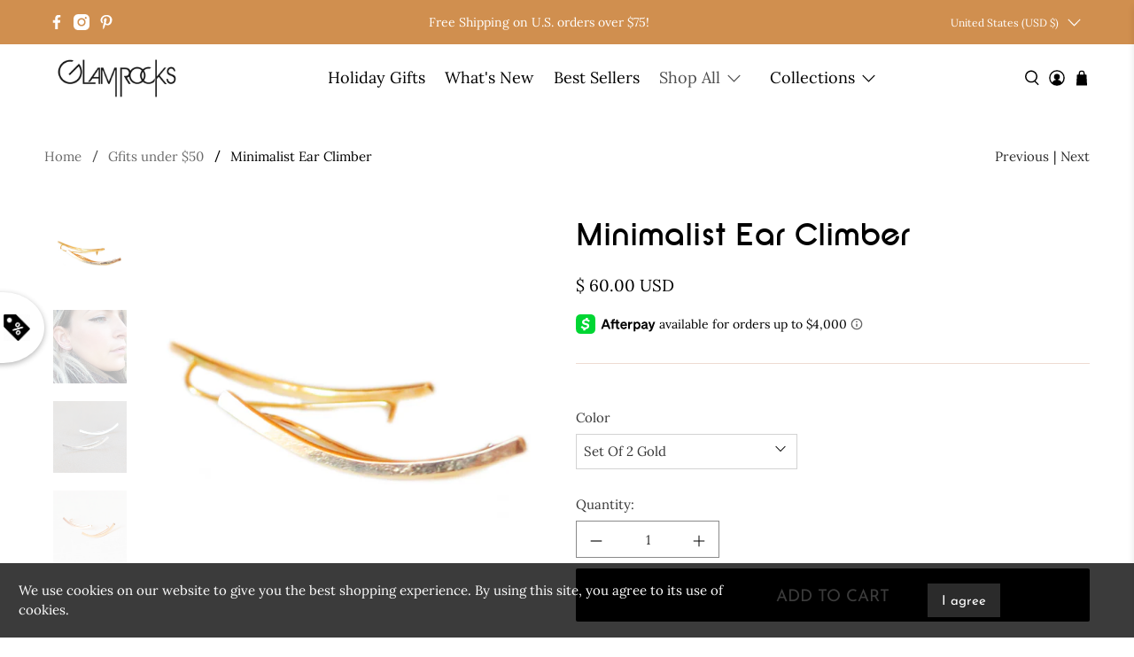

--- FILE ---
content_type: text/javascript
request_url: https://dashboard.wheelio-app.com/api/wheelioapp/getsettings?jsonp=WheelioAppJSONPCallback262&s=glamrocks22.myshopify.com&d=glamrocks22.myshopify.com&cu=https%3A%2F%2Fwww.glamrocksjewelry.com%2Fcollections%2Fgfits-under-50%2Fproducts%2Fminimalist-ear-climber%3Fvariant%3D3700266501&uid=262
body_size: 21945
content:
window['WheelioAppJSONPCallback262']('U2FsdGVkX1/ZhP6VkQu56Jwdj0NbNejLszEgW/l3jq0K1/KgoinOWkOgZktQLam3WgSHFI9g7YJZD3tpAaGNlBaz9PdBdXOhD4IfgrEB3T8wu3T4Xr7aHEoOtUfpAyFrz2DLjmNKkhmTpwMyfKYAPkQ6ZajR5FyM2lEzRu4SzpBJMFl6241iRbWU72GnLsiswpdjqQWUXVlOBZkmxda0QlWMiYZoVbGoaCSfCFr4t/gXQeD/yxi8fa3e7GTl5Aky5h8LFGvg9xMyTw3a8LduCN7DjdHdVjVACs4liz6p/ZENwP/WPkiRqzPyyoa2OC95fOGnbU+wLNutOu7YG8s33fg+85klQpxB0skGchP3eQJV+v9kkhb9dTH5b2uVq+8R2gXs5oBXv8Q5bgM/NhbYtfDbbDrqyPOH+eHSPuUWHv+yJ+YzGc6jL9xQrvMcuPV59mZMUQSCUgCxeMVhoKJjJhEnktrO/w436npc2WggF4A2yACVuIlCMu4eDSl5FMtTlfTBGfsWxbRi1IL8PFzzcUjkuiRROapwttw0VjmMPfOYHz3wojyPhvLlsm+JV3YfGzKWz2psg5aUJLqQwjf4MziagDIdAvDji86NPGVUWfofUusP3MsYYlyp4IQ+s1UWinWAEFQLfSFrP6ea7Lf6dgvTGReDwQ/pdVA0dWLAxTY8QV+guhzYwD90O/zPmL7CtKW3vvWFDid6XWqDuOrWVDYWzO5KgxvTxOrBFZlJRr5Jhw5+bHmPHHQBfX0LLE5IMR5Qa2WosSClMC5/K03xgxDJleyPxRTxoMKYmgYlRbR963q0xMw5w4Ozfe/yu+7ZX/PPl9/BW9yjGVGAs4gal34ecLv7/oCh83Y7co/vdOBNEsGthZpy8QtHEphOdbLrpwnoiQLtXE7rcNCvGtsIQIUl7wdKeXU1JpWoZyrpjuKx6+wblpUFkOb118thUC/ulYsneMDzAAlIBMpiHwEKvgSRU0XDSHjUQDT5JyEzvpPhzDmvAt5YFFZ1+1cAzbZ/gQAoV8fBgU2jZ725QdeHS6jCJ3L82LaZLvP1/lygtkSJ0C5AIne/Z7do6rrGYAfiF4Msq77J/[base64]/pPRrZCUTJ9cHYrRY+eBI2mRbRbouOAcZRdQCMpjerpsgzsh+TYL+eAjDuYdFkJewwidolV9uV7fFEQg6zZozk0c7/l7pOvsgI8WhFWOZQ2S2auU4f2WGPMfs1PitIwYqehJkuGsfdVQzwXWVCwPnF8Ey64ev7guiPq2ztCVJk/LGFXSJSMHEujiadJhBokmvtDC4Mgy9BkwISislBsrp4U3fTetd23KPZ33eq9+c8JJovblYBVUjryc6fDziKTUCeJO+hXKaPL7UbJk4Fj+Bw4PfkUTqp7Z55/hR6U2RGzEJzpUIvEB96Z61V11W+B+iczSqzNHXRAfxkhxT0p92FCNPKt6oaDUWvyaa+ZLak5gJrR7rxAZnaIBn2+RvpfMRJVg3JCjRhSvgsBHQkuPMEPP3RzzHzNd1YjoOaFlkKYveHpZG8VWdk5uNT0AoJMznue//gtu3kgo1OtnpiksxEExMBVrScylfTeKZmdLeJ0SoPbJdz5JEm87ClFaPiNV/Y4s0B5GpWEr15RSNHjoBwrpepwm9l/moeGNFHEkV4RvM2GU2Gm9YraONImbcQiY6zcfnD/jmazV2sF8YkGGEPBwRq4jjjTW02KXm7Sur8CfUIJga1963+Om6Vxfnnkzv+Yl07WirEDSe3ixIRC9Vnrfqtbhk77wqa/JsNkbBcuzeqNnIYZ+1UM0N4xL3pBrdgLMnbX3dEAmKpx7CBlsluNtJ5msofgd3Wq/yEWsjtt+Gg6cQCEmMCzoQztnSDbAXCqoXT8KFhRmRdWvhKrds5nJ9N5jLRUh6BiylJsa5q+ctzZPyn4CWsXGZDBQbiQj2eLzaW2bJQm6FRj/5W9A3u/qooGR5uC1cbBAFM+LQVZwui+dU/KcMdcZRY0dZg0ovuN+R2TDsO1bLZR2B4enU/i74n4TkVxQ3f9vp36S6u+GibizOuPPIablyeYobCo8YEBlSP/Oal8w5jTJJRWUsc6f0sYUSlw0/7UUkyv6fI39H8nmBBIMW2sJb4hJDUQ9/N/[base64]/iB6WYAx50IAK91c4ucBD689xR9YT3wkmptyYwEtuN5NnW11uQRMcmC3MXNn1tERZXfmdkAdUt/VZmIWwUfbzTLL0Dk8Skqsw4VSSLKBXWEaE4ruz90ae5gqhfYQvTl4B3ADlUxaeYDlYDbs4JsVaMIvUg6Zf7/m9S51f/91aiORTRVf7lTMkvLAdn5QrZFiUbVgDXtXc9dfg8Aw17UOA6O985AIl5aCNPJGUQVXyR7XqPgBfgBGEdOnPpEi83KqXFXKJK6MznN8rePU9Fer6/uIikk4RlcNzZpewqBo5/0FJHaxEsx6cm/laeLmoK8hU8557W+AozBy/Da8dzYnEbKrf0ts/3MVq1gfsjBzNBxZt7YlZQwjT5HIEqrcafspqFOf0MiyPCrG+JjYrn20BH08qI1X16RFn2zvan4AJPBUK4zpyZFhwIhXOJx7FXosH0wyw/MIF+Q3BysDZ+vxfA7LWQcDmIvq963ICB9qq60m5eQqbTvZdGzAOxZaypuuDlbTk5bdbY8a9MDw9NMxCrnsfUcHDTzT93LtB9szzbDuoTrwd5a7pEAaPIOChvKj1g9yZQ1l2QaJHWsfIP1oC8qRhusrI8DwU7j7GN1yqeJ0rRVECNC/TNdkPCNK9bmJc8uQW+REEB+azazvS3uT4gJlzG3F9vEolTgs7m7NunDi0aTvnL0AvHmZRBg50QQrFhy9cY6IlWmM9wJ5MQE7YoO3Qm6tol5eNO5/sAVBvDlJYfOvmLSlXwqgQOyk0XJ6dxlhCAcNd2eHVMV/vHLBuAAIDLrJElnBu3kXmyiUeMXUYQNXnb3QPIQnT0XgAq3ukWcQyZhd0HpZeg8b/CS3/Ao7Cp5cYT/VTcqsa6LcwPUTmZQPb5hrH5H2uGu7pW/6oQn5sSY7Vn3rhIUI2wanxxt1726fHfnBHvTWjl1HuY4tDr44+y04GKO4E8M0sFe/erKk3/ZlBJLLPIZMhZG/qLJXvNjFy+N7zgAljKQQ6gBWBXRjFgD44d0E+rQs1f8iVa0F1hpw0bsjxoAnIR/toia+TGXPM3mCp20NOAcc6RNea1H93f3I2U7Mp20Jdm3C6BwN8wm6gkeWPAkajwNE8UWmz8jqmUOsIJb/3hNvCpa/Qzs9Ns0CBzVY4fkdm5j2KMVVJbkw4Hlr1QgrNXz02pBcSsT4iDcdOSpnavvOV3T/0YcN8AimMyISCNhez/[base64]/OU4/+iZf9qWDM+EWro6d/ganv/TCHH2ys17xnW6EYt8oxeMB3ThYgQ4dhSRvIdFQa6s0sOnhvOMryK6yGjtbsizZ/LH3pr1NrnwWIoN1oHlfBG/EDUsepfX/oajQbR7c4nvJVG04nqh5SYGWrvjSBh5tjbXzs65AcFiUdIYt4cLalSq5arrUlfMHtIB8KG0cmXTgGGm7FSOS71h4cgtk3v1epmbmunyDe0LWPov3/ImcNAXHJuKALpdEkdSyuHtjWcGaPOBlUM2orp/xM5VdTlthtrnW3JGR8mSGy4oxbTloYrIuBpb4iLkd4gm/MzktG60fBW3QeBdyn6Ji51LayYvokzusX4nScnTCPe5m8LYqVBUkcK28IsP/9aHOyC6U1otOylGRVflY2oa3+tJ+OThFrtzQRA9EzE6EnAPsU6RysTJb7qFX0E9UU7rKLgJchDctz4vLqwYvyKcY/Jw6KEq/JFY+xgpt9nctkt94VTBZEehsVqAy8mzLuMuNaaaoWuBJMdHmQHJcEXDIS74RvQqGhBvmqhbZ76vDIJXeRZlZGqjzzev1V30PO/Pb0uwXAH2IboOSdkPPzzFTqNiNKaDfDRg9uXCmxTCddHjweSDTZwEswvrcPYbSjIwn6GKT7+rm02L7P4hh4vJMn42BFXvQu4Be+6b/WKdRxH1dfVZNHYmFDFrchYHpE0jOcyr7EcaLeo49MTWSJqe0t1xHFnJARqDTmtJj/TLuOSD2vwlpRKro4AmzlaHE9IaY+itrBQJ5iYk7I/45mDIBTyJt7td1NCLljkYmVLYKjDmSdFyGPZZZQo5M/1NMPKwHppYyiABOKRst+NXfJBDvuusGMWVzk7Q42o+pAdReEO5IAuMrmRV3NPGQmoz20Kx/w6TuVMb8BrRx/ZxFV2d+sVAQryr8mGOpwnXxHven3qqzEpr/moi7GV3bOXFhdBRbz5toqNJnqcOduJgAVyZXleXIAk7dWV2yhR+ORkzmBt4sl1gRjM/mjonKyjGgJSYRlNXd2QQVppfa7yXXFL7aqaKBSjOjWzSlezsdin59eY05yiLYggJNZPPDbmRI//UEPworTtp/s8rLBHr96172cPVagsksSskHa+PODsTMQKQkpdWGIQTdsNboUIKNQAegGLzYsOWhiX3nUct/4SexwvFT9B7KR+WLyoBtnfeoCTHRULekTzrEssWCUhkjVF8ibeW+1AhBjTQ5Z1FjAnPcCjn3uGgm3gAsRHcSPlW+dWUO4MUr6SqUYgZimAQSBhLuepsBNyYdN3MXaT8rnQimiGthu68wA1Ojp87q4J2gqmMK+GaRj5rLRubTBL4E/4J5DfFObMahjuG37KmShuzNGN4foWxW8niHpmf7ve70+EpT0HCHfZblAV0mfjeAhrhWp2V7MAYwLMXjnxFVYcDrpjiW0T0eVrS2CqGYLXmfMH4hxJ0o+YC1vezMk4Qf2C4uO525XXxCFHOUwZ84htRcjvuOrun0Q309U1EY3uD1h7g+9/zTGoVFXuTtZjnK7ExSIev3e7mFdqg5eaFggJd/RFMre6Kk/ESShIACOyCj4r8rmUlx6wD8BrEWMLGMuXpit7n2CwcM1PrZ1WfBdwLi7bOPGJy5m54jfpc1jkcdijQ2mnnanv4Z9k5eHOGeYWDHTwxKtZNTBpHJS91E3r/H0g/8n/KgJoyViX03p9nr01UEa4BcMQEgckwZVMwMzmfXK1kCwtjhwDcy8u7EW0mu0cjh+di1jJYou/n/M0f2gUmmYG5+ig3e2T3TcU76c94rLiFilItQthhjiaaWC009fSt/+MbTJspSLlYRZoX7RtFTEcThgf/PJEWJp6NKKxr9IPuXf4IN1Npt6KPzTleYy/Z1I+y0gJYzE7p4BcdJBVH7TRlxuw+TnNGt3FBL7IKPVODZhy+v62WI92OJB+xTe+406+RNkbrEin2OqI3r0WtwgJ1tGEI5Dob5R1Aj1MRVgeeMcBPFfxn1BuQQlFKWZ7DzWoOOVGqOrM69WOxt5rCdgOHh6Zl/W/ehznc7teC4jKjuBp3Sj6O9j6eJ0DEbq7DPisvvQwgGdVpr4WWgRZ/f5RN2ZsWLTlOjsg8JvYjRCXdmpZmX8bcbAwS3ZRXKjRpwXwav7q/cApUatLxQ2DRN8ehrpKTt0yx4JE1fDLx48fJ50Swzbz+I6sW4MZ/npcoyDfuTGiEssvSQ3Xyu6redTpI3jGV8IaNsa7f4igBJc+xytbbOkmj4KdnueXSuDOUNeHBISBkewoJ5JOJd4no8YvMmvHaEhhIYo4cDvvSlfA4jCaJ9WWXhleNkTa0X+kwT18b0nHId3LGEGM9yey8vhbVyd8QQDkgPvV8mbML/TCgvc5bJf+qvseb/s0JoCJ27A/SmrLnhdYl+77/zONppN31rQmYnzQwD77LS/s/WvgQ57zJRCzI1x3LJHChCH7PWlUlsY1Fx+8yGCq5+BGanJhQqDvUhqOAjYGAXNGCMujeq63TFR3PkACfSpSEZs8imPfhcYjgLyzw60YZKXqHxVedxgDHHGshqfZde4UdptIOhzojv9vN4Xrdg6zqSHTuauuyJeSAIbeVJaduhLDT/jxX6OLlVczl5TMDiTn65Q2VHUjptO3CnARYSqMAdj9UrnP0FtdzJYuiVssmuDwVNgjpMbM9uyfcR9jG5szock68r2uSEhcSnDgVczFfmhbzIwnCRx2jvjWfDHHbyiAJ14CdnWTn8Bivz/f5Db1URYQQWIjCdtYXw59BLKIv0nxm6en4Da/0jn7nAnQPaooTVl3W+5pjmLKorA7+Wp2Q/[base64]/EaaGNsuDFpfr7RuyGDH4FgMntQJ1uB+ouydl6d+diEc4wI+NW4BT+Sh2l2tG8jct+5Yl7Kj9y/ixpz7Y7L+Inj4mTOavSmMlxjUuZAdIu8sdfuQBjFfzB9X50k3Goxod25Oi7TMmWIC2zVzLOjG3yhfLD2lsrqgzr5yCzrGIjjh4Z8chRqUU/ddeDJ+LyXfHmawcaP7eyjQfDjF3m/ZQGgwSnw6W5Smt/zIyJkak2Ss0bO7XPwfVp4DvXotkIL0ZqZeqXpNK72J5+fW/LYCItXVz7V8YUnCXO2+tiY6qYI0MKL3nnBjawG538iNrNWtaN41mFGxU03MtZVI2jrn2IuhyeUbJ90HNWF23fVLgpTIRI0P2nmpp3EPVFs58eoYPohGxknh8mZx7MgbIdV9TwJI6Lwe7/W6deAg8eE5YskJgv+Tm0n0LHInAXji7T1khc+3rpU1RIpe/IozRoXRb/ug2fCcBz+BX1QqBRGVCaPWjzDNifNcIl8XsFeUgaA4Rb6qXFuLDAVTe7o4V0XIGeP5HzcXn5K8l8kn27X9zKBWHVu6RKRXaALphN6Nxc2HpAUGUaSRx3qWJxXRHr5D2m7S/nYcDTCyNdIu+6XiLbomqmwAjcTtunDiSYxAz0X5GnZ9hJ0Lzy2ArgQHK0+za+5nPvhxVJUZ7Lj2ggeGFke7OklMLuocac6FYca4r9MTlgjLVRr367vXMlFJuqzZXnGjWAIvz3mZTZ9BdsYBmVcMrFMEbn9e3RqrU4N9osxDcb7B/ZREMRuoyuqpb1cO797Xo6tYX4C1FE+rweENvurS9VqHjfM5ph94aBcxJu4WJgVEoF5CGeJnFW6ZsD9Sqkk/VkEd7G/Cn4leD7kKcyxKh9RBMuBpq0QYYJYN4Pj2QY5XzWkBPgYA/2kcEwYQbZeyH1P4n50gDdC+CV9yNLFuvpofkGVywbaSUFHlBSpDpwnG6V9R8er5w3+kAmXSBj/WsapU8zCwbTGgq+Ckeb2s3QFkNzBy4+i9S2CeQvo/XICABJP3JnAi3RrjUcyK8uS9K8Cr93uul8qET/2vGijafoBgcRNkHmIVHZ5H7cJfqViEOFkmjxVwZwp8dUbh021Ss7eglLqnfzP895WU11fuFgM/PmL3bzcZE2GGjZuaJ5cuJSML6dA0bySXrpnqNM5GLaMqjG5HF1QcrJnZGRQSGJ7h9V8MiO7jmIh/NNTmlsFtge+FpWE2BprS8Ug5sfdllAzK8ceZCiNnG0QeOmIsW1S3yIbowSQFz9eg4S1lbzaAID87gakVIrNl/2GlOfUHGWSng/CtYX3FzMO9fQAjOZ9QIgScTtV1isNhQ7OzJUAmLOVP06X7zlJOtISfTtSDdCNTjAVQavP5AWkn2T0xZrI5U18XX2UCcT5bkBKO9NbNku2d00GCqboPm8y443PLoSQnU74MCQKuziFcqxzCJFmGTzoEZhc8wztkNlca8/UsBUFRqorVijA8OUioPWVgrqVfXekzEZjRatrUeaxidNsQGhTqn32Wz/sj5Fmpks5F/fve1rOsDv8UmeJFYtO9XhD3I7FOdFHUzTXy/8lV6dBqnM/VJ6UBIy39QOIGT8lBnCJx5QAJlJZY7ttGerqrrdvWTSvdrDDjVhKZ+rVuEqFfJ/SF+TEGiZpbLSrKqd3HlqryGXMDfdtkfpQ1oyrx10Xh2WFpyDvnTBQBUflkxtE1K7C3BAdhPj1+jr/GDzeuSk/N9Ugk73IKtO05vq6Yr8j7GQ2YXKaZIpg2vb6sy4P8nadhgjXPBgidzhSXizZ2kyNNxLzshJrKc7aALCC5dy6/Hx37a63WHcaHqrA3+ld54QmuS6l/NxujTf+ZLw7nuLzz9BM6XRt//GNhV6p766MYv1i9hEQDRv0sH2Iwb573zllu6way9SfPsRTBy/2Ga/WVKUx7zvoSXJJnaAUTzOW3EeU4jmD1qM5JhL7YM+hquvUL43KdZ1uronLinoKuh1a8Ni7riqnYDoamURNsHbI3AenfYhJdVmZypdMs2g3YCeRqEkuCotmrB6ZVodC9NKQIZ6yNzs4VilNjpVdZnaZruiyc0nI1bCkgNwS+M0oZk3CJO2J972ax8RbdKig/[base64]/nd7mUAcYh4Rht2xKh5nzxaTodLXgMsJgqqFGHQnzMzMYpsjGWKcxFb/Y4G2coyO575JaSyIg65wAdo8JxiHqW8sYFeclceZax2yxAY1EHXHJPwKcl70diKf0YnUTZcePXmEZST/TTCyshq+zA8DpPd8/VhX16IRWRJqZd5uTaj6YSEZ7uH23mUT65N2pgqgCAviddMNEBcyM7Rm5wlHDHDFY8xrupHCZPaz7cjJJfUrkVTczM1D096WxV55JeTH2UuaF12xvFm1jKhbmVzp7ixOTSg+fvh4ENyxZHbsvxanIqAwOO/DXkxeenIYwxMGhlmYXMR1xe1/h2NAql6uql+MHGJA5qtLw0CBXdvA3nT0VJ1izJVCRpvOM9Abz5QQ2ME6eZxbBHlJJaHowgnBbHNoFI3zlC+jL4JPCLV68yaK0ZwF5AJ/jq136WfUlWgUGMCtna3/gBw3c2pqsio49rrGKUNyI+PWwRjvyYzHWdGiqnzTNXxfw4Yr+ZO3LjmUTY+0mBgUjKw++1tFmnvzY5dI9qKE8ir/pAY1/eiZcbZu+EX8mmR4PV4C0k1hYXDX3ALOGq99TZ2mniOWTEgyJ8Ej1wzjQigU615Gu85ox0PwupmeB1KUNrUVixcst7Dk+DXZrX6Y/t/RquHbuojmDHSxbEOp74zeXeOgz9kylD6lnrdh9MeThQlwJupC85zJkyNw4Lv9wQbhaPRstSPaTJtxZDMML308V37p7tOBGTtSJgyBSSm502sM360NuLl68mrdsvNZxYqbMnWSqCBlx9VQ9WsQGK17MIA1GfH/MTmYQph5b7aiYUiCGLhnyTlRi3vyZmiR6YIV0nKpIjDcjpTy7bFkhoaPx4FLGCp7DnxVD55TNk3XKY27BMcJH67Wo0kgkXCrPSfpq6tYbaxzh2p/gtKErbzAv22uEDVLz8hZK/aE560zD1Xlg4hbUQs+clnEvMo6sTKjh/NU6RohZYQ6rhfJ7jS8EXHfA33rIte1Kv6UtdshIC1SSwnlisoPo4LCH5CGKTph9E8Tx98n6r0hqh4uxQhQvrvMfxuxCKnM9QMYDCydY4fLaZzYGp62cgAKJS7nuc/TdFvFnb7iCy4Fi2s7j3gzQzvUMaHZ26l5FeRQ6qZ9nDz2+ucIS6gIuXMS9ibwntuGbg232R821AWDYgJ50Kg9CfS9oFnYR2LFtsCXxnHjEFPRgAqiaTw6KEYa5cHRDprpZPVNwdfiXMA99R5M+sSHwDczDgKX/[base64]/n763p+DzIUIUVBb1WBWsUkWZjGa/50zdVGcBbMX4u1LnGamI25vnn5VPITTARFo3ymo35SYASn5PBvDQJ4PjbJf34Zd0OWDmcJkW+vbxAts6Z9e3xA2FuZ80wXiWZjeKGDmrhP/qEMmz6NdIgm+lxgg+q+8Ug4gtZ369MryVkD4zcee24OFjv3fFCcSCdGh5E0K2ibDvqFe2VuwNMZ4xyMPRgFFnvNxWLnVvlp+JLQ+2dIiTudXf/xP+bqB3bwpK/FA4Y9oNvBbhAR7bD1C5bgWIyL5Ksjufqrg/h7m0HJQeJV+8WNPIsUD0nOLfoKIr3IpCB1VOsobL7kl6TGYkMGxUyOOMuRacfVV61XSN3/5/99IaTKXSi90Gd3kC2T5o/9alpN+oXXmo4+CMddavJM+kILz8Mps427w2EPBwSSQtC6lje4JdqdrLW0gFLzRm5gwF+ADeZXEYEdayNg/lN/ZtsvCgzdx82upcX2Sc3EIJbRqVm+lg3587A2RVRgFJx6d6vlS9KlRca69+Dm5rYkyGNYvESU2Yl7FN2VzwO06bpI1Kuavdkfi08xxg6tTgCU5YqvyffjEZ+e7c961UrDcD0M/13T7+daMvWG7pg8qnsNEiAMR+603Hh2WmeGcVFsJPPXOPLClN+PSmMidwFWOlwdNp17TlvTU3iZl7hI9g5rC3glK5FawUI+LU0Ic0DGrqNSfUJ2Y6Z+biAFFzCCU3EKv0JAUJrdyeg/tGFJcwmNpbE/kJCddc8vjG9CFqDsP1C2jTT9ukPyum1/6AD0jySwwYm8cfAUZpM5goiIwx0a8u+B4Y4aszyDJsRCZPnEZnXzM9pvnZZQH5sRBYShE3A/kwCbUZnRmyjn4PslCooa3+pSx+HRkzageOJ6WYCbK3/mP3uySehJqRzf7YJydvCmOfC4xm39IhoFC1dNx8g7s7qgULWzHvr+kxS5sewQvagEJtASxEE5qOJ9tZPMLNeSFZ65oE1EQ15uwjeGU6SeZ3XmPBFu2xLRanEWTCUWTa7SyemVYXzKhPxS/kPk8ECTRyo8axPsRHw3IV5ayH1bO4Kd1qG/aOdyq4XntqFdiA7dU0SPcuJPBah17CnBRvo8VBuVT+L9PwReTR7g/ArsYfqAY33nLVyiYgmvyAzsu9/T5+PCa0gqWaNW1uanZDT71S81+5XZOaSX6nBmOq8HIbl+aiygO/n7cMoPbE3hY2r3RgxuEKZgtrvNm/3T04xaKdIJVIcPush5GxGaf+YLnvB25mi1EgSuVTM/8DC5bKd8gOqN9dikWKojuf0QGXwb3RY4u7r1emBoIWB8YLaX/TdXnoU/5pksbJv7T7+PPlXttg1Dg63q9k1tbB+/XKfsj/Ot9+NgPnQxjzi+pfRR79DeN52MeRe4Spk2pr8goqMa6wbl/LyN1gymxpfy6tDkqEDW6PYdSpfa22vIrSbiZ8wtLxOY5D8QB/yrUjGqsWZXNVkPpGHQxYp7SyMeTcRAkps+W3muU7nntG9vAX8kqIRNmDc+Kee5TGC8aJxmb7VDvilRpt0tNEkgv7vA1uK+12rLea0EIrQy7uYViqYSsx6WWomVwAO7RlzJvAUQGg2wuXofWViw8o8g7hj7/OZ+mSgmyAQlFqviFTGZW8w6z/rqDgV7urnGPQJLl65uMXPljKM81ozF5qTCuViF6OMiBz0jj2HfiIdGTlzw4GIUuvwAqefHbGr6KlVfp3EqaDNOUVRWmnKxi31HZN5yDhVM4Jgz7BccjMlM+qBJ3JNS1OmXaQsxD8Pj+Q8u+weqIvewMKuoUfepI7RvsPL6YwGqS6oQnJYYwweUPbuak/VdifsmjRYDsTjTec65r1M4kagX0/hm4ZKEO92d1JQOGHHqzsq5svBInu2457ZU6hiCcdYNAkLX5xHaViG4o0afvYkuua7o3WsQ9V3MtMi3v730YIzQFFBnegeWmbdA8WrFuH9nWxWk6uj02qbYc7vvo8PLKmUqrautoidJ8duKU6TGbiUrvvXoVWaThx0pzxWhg4aWuJudTbEnJ+itZPuC3tA1/kSe2uS0NgUukT3yAnYQ7v2e5C/cMCABLOTN6d2u9zk7/OXbWz8ZNut/iR7s3g/ngaDpqCnX4JgyIOVMNdJQH/[base64]/[base64]/pD9A7zpeyZurqmuLk5gGltqK5fKbeCNiBE8TigBJL8s9zkTilazO9hHhyeDDcz56t8dklpneiB/LZ/JtF0LLfL6oPqC2I/Emw2KI3Lf0MTq9sF+MixEyNp20Knko6GMpyCnT0AXFEWuCM6HjlnWdXdxjiNI+IgXhYLdIimqE/kAm9ao/mfEwonHtUkJSjOQS1gkIJ70F7EhycoUgtbypENpiC0QIqhnbEGOSFJPPZKN6RgI6nxzUCORH6uE5WvknlfO/hF51mMDBWQvqQm2WcnnHuN3RypsKUURwbpr8fct4JLaixCLUeVaRc9AgDwTrddwuofsUMxrtg1/w3bP8lgXShGjACj3aQH9y3DVHysGZEwuAuGNLCggIAqLP5FiJ6loi5vK8sDfR1fyx1MH719u41gdKKSOQUbwkGbyOMmpgiKXiiRfVEJCCccyYa09q4sus/BAyQbkijqz6fvpOyKiDettAl9/RIDQBz89kBpGjBywRwcJnEbSiQ+LQOz9jmE5KqieH67gyvQzHJnuKnV8ZfErehp7PZwpYJoCERu0TVu4jlWNIxO5OjMOkv0Uyn/[base64]/7a/5j8ROntQ8LRvwXVmaicHxmFDi4zanbPYm4XPdxWAqFhKy8P8sDHlInQdHX4/U6jQmTkkq6lXnsbiZvunI/c1Eiz4i3NZN9XDHOndf17AUzzxfyomJuZlk0pAGjgpOHepawfhhtLDhEmFY4knV/4w1NC52kle/[base64]/D3u6N+924I+jRK6AYJ4yMZAt7ZLJrtsgy7II9XTKG7Ikqfh9dJLiLNfHGLTw2ALd6k/0bDfLuTkjTrniDX82I0pXdp15J7V+4a6PlhPVu1PADwujMsoI4S07HG/bvCMERN/iIyNF89y6u3HsCyR7cGXfCLyUIIBj4BmK//C9/dVkMIXbRwovrDWNmRXIin/TYgla8pJAck2DS3zmSUDB9kXa4nbxjocAbjXn/1sxdtN2eaVk70InCLJdvsRCcEbGwg/nIsuODfGwWJ4Z3LKQ+041eKjwBt76DWG7esBDZOouMn30i8aUl14uKD139mcrZvJVQeE1oFy8dIl7n080/CK9409gft3eg3wL7fmekoU90FaiC5AeVGEq9NvahIlPBPmLGGDteVpfo3udk20hbX4L9JdKCy6TJkqxzk6siErwOBJay1Jo3y9QWA6XgQciKz2DoGQBvq3ap8gtq01X2EakWO0+8kP4DkEUhgaLitTEig6VSJxAKuW9kpP1WUNIsV/vw6bvTQUE3czJbcRqRaNpEgGhM/4oTHAAO/qh4Av5ysFY4xMHIbf5mgxCpk4hxKTdv5JFRX7h4h+lG3JGfB96mLjiCSNpgQU9fGt3unsGdJfImaa76dZpP0dbdpEAHL+5PoGga2q6C3zbOOd8Y+KOEtCQbTlb/qQJ0lm7Zzl4reDS0hAt/LTdmzI4+Zhxm/eXGqJP36+9SsRsSR5H5g52H2nn4UkOQ9HliVCuM6PHFb09CnpKW06H1TWoUcM0U1LfIJXCdhJCtumJFMq9COTJYRoLGA9VIvA+Lfa8JFLps6piz0o/[base64]/+MYp/RecUmqWBF4o0n7ng9pmG7rqURcY+ZDk/3ls0M/zf3f+tjwvg+8EcIHdzHegS1fJ66bncUT6nQXrVyyAFGm45XXpRRTLfeHoppGk44sSHKX6CeuCR5XhhXWknGaT+vppS0/0yUIFWDIafyfDI7xvf0m0Rb43ZqO7d9peX+G/WRJHdZs1mU4VgKtlpaxtW7ungpmWvrR+UwAkg6lHbAjTQbwZa3aO/00aQzzDlJl25J6euJ6iG0nxzFcW3wqDJr8ruyClLY1CdS6YHiTYaYfrzwEeZ5530ojQD/X7BiGZb1Jn8/V0hGQS90rF5c7GlzGkMvhlSzqf/utDQx2ey/U1TuB0D5jUae9XJw5rxs53sj+rUWeMT7K7WPx9lFKV6DI8o8UKvuw3RgmNBtp2RwJbfKrOZeliC/9oXPD2te4IVg4DGi8HpvIWzumFYQJ5X3wNQPbOCCmScAa989GiSDnXenQFKdSU7yiE+jdDTAeWIBUVqxUMBfhuf5cJy/zdKFKrVdDTa/GztKnPv9kzeXZ9jUsvUn8ZmQxBzhBYXvQrBQv9MNFrkNo9IE2yyOr1jXJ7tWlKSXOcedvBe+iddjrq2U45XHPZ/171gsic4FSa7mdzkzD/yoBSmt/[base64]/hiNSPaGpM+hwnfOTjODWZas6XYz6wbQ3VkJhrqVjq7EfVsFPtx3B7BYSr5FSjMzc8MdYq2mR4bEFOewf3t7V9ez0uzJbb7hJ43jZ+ZjhxGytf6MnZd+t/HY7cYPZ3ren3Un5fYc8N9iWGQuhtI6aqzsLPfZyyLGCotaogDJrgSICbMAE0dAMKMJ4XToFkQS2W8uIG1r2StA2fwRDhMyZCj2lDwJ0FSqcLmd8DvLtxToolL0Sv/u/[base64]/B0ui1sxxFOHVV3ySdtYmfhkFRnFmdChSCDl2nS6lsfMoMH+cCxqzFcNqqsAoKaZW2jjiy6rK50dfg6fYXNXaRhzLFQzjvIvySsN6BKotvPC31R+zHTiMDvzKpYE5/[base64]/jKloDVVI7lKuh25fLukB3oUAKCPXJSrVVxbi6Jrw30AZLLdCa3kUZ5ORA8Zoj5M3Qre6hnc8U199nr1AdS4Ex3oPjd1Z296Dg9AbydTBvM9o1ij1qPNx8cW+9eLK4R/FyLlz0JVaXqEN7VVsIt5EsCkbt3rOGQbmyk7N8qQm0amDrHN0c0ML9FWGQ+hwq2H3zCd2t2zk+Ert98Fz9K7GvW1GDZRPB9fvdOH+IKwCZOrQblH2sacahbdLIUBSiFfmAnP1+WRbzcpy2Pp1CGZR7/EC46Htrpz8UbE+0uPIzSy1aKUNxnwiRGUKdOurBpSNTm5F4zAYfPMCdKSycAm7b9ejqLceTmIwlHfFIVLrYfZavLB06UTBwZgZyIjtSdpm4TPzlgoFGV3sL5W2ssi8And//qAAb9F1sPF2aINKXiW4+1MbHJMkXV9H0sbEJrb2kO60iOrFr3faTm19mbpo4l93aBhf0HUb3hz3eynC+qCp5x4GODzOSMsbzFiU/IyTW2eIZzsJwAjV8qxsrTfwQ0wzu+2f1jBl9tlGfcyLCgDz3lAe3VepaXH9VO47fX9U1vLgbA+R8P+uWA7R7eSdpBqGiUxd83DhH/MNNeUaiDX+V6dyVXFM3dHulE3sZPL7vqtPbODIzfdblWrrkYgoG7wpQxoaZuX8RApf8Tz+uJzJQEYbuoFZ5vsh2Pz1ml6Mqi4lf/tccI0A8smMmqFj+7MaLWcuosQU984Y68ZqVM+uUw3cPtrTqcf2jKjQ1arrp9uF16PO7EnLjwh/fYS/ZuEriF+H3zDkJ50jK18nTcS9VEEV8Na1AlUzgAAegH/w+6SNF8sAF39yfkqp2HWxruO/Wi+Ss+7dP5YQlb7+tq8JiHI9/ogKbVY/AExwe65JvCXfWB9cs/fzbMd8kDNSL4E+8JCRbggcVf1DQtSJOgJ8dS/JvywniThUiotHtQzI0RQ+o+9iAbR8CBVohk41VCRfqvt9hlSDeYeFN9jGVSEZbNixHPtdxOGdkoryzTEdjl6+lUrfvaex9fDegiczAMN8OsLym3oRsKXeZVXXV23MzjZcz39Zv5rvP1HytR0oiDXILK4AJmLnbzJpdf3xszPBkkYjH9gLm6O/9CSv8cREnduonlVtFLw/ghi3y46z4BJ0EA6uHG4AjmVOIKQ9AZ2jYXKq4gGQfUJNR7jSzIK9r1lIqnvjlhMM9HAjv8dOc8rHtoqwYV5YI//GYwT0yTWLrxChsAPz5PW7CaWCTD5oowhJVx8VRen9nDNi8MAiBJh/SmaDm+iO94ezkRf4AlMJ2ASPW4PyRLjoKLW77KxJnqeLJ5lT9GEvFHn1GPga+cttUIn2LGImI786pc7EWTUlASqVmyuhdSBYq8cBFxAjK5A/BtD2kQ1ChsLTQz49pGpwj8rFY0WGh/fkAhfbEgJkjx3U2BV0WKkiFsODz98MlU4DN1r/Nuv9WJbmcgXDclyW3ywIAfVL2QWS4Tz3GVv3vj3jhab0JFp9eOa1bHW3dKOPLymMrsKV8L6uiJQ7ZXLAflHSmxlNVVIXA9Z7SErvUFEDi31DzI0pV+cIUd4vJGp6CrOSHsKqTam7FZyvGJBpi1PVJJaV1/LBEJ3WdVHf3GU93UhBOkRAL2LHR8gGoCXshhiHnww1PEA0Xkx6S+N8Bb+gUkRmLQsFXTxzfC+G4Drk642Wejiim9ws3LHn3Vup7qO8H9OvrX0TTCY1Gj+HxQgM/cl6QXwVD9tM9iturQwUbl0WxlTDZtQ/WAmi4dMn8QTxb16cooQ8mdohKZrLF++E1CBn+75dvWXDorgHrz2rMNNqFjr2/e843RSJSGxwvtykHoEf1k9ZgkOp14VFjYklEZ5oIHwzrQaR0lC91S59QH16fD+K3k4LygNQQwywWQ66IQpTSVj92hew5oX/vtyoObqtAVeOs8mtGRGLflt2c5eXTE0s5zrSgjOnYKo7JTNUEKa7Xiqqc9oRYZuGlJW1oOHdvvG0yEPRtXmPFqRLavBjgs6gcVGJ0I4dg2IkG9KNUdo+1RYxI22NOGzFvTGZqooju9yNBSNEPU+jBCMX8')

--- FILE ---
content_type: text/javascript; charset=utf-8
request_url: https://www.glamrocksjewelry.com/products/minimalist-ear-climber.js
body_size: 1030
content:
{"id":1179584517,"title":"Minimalist Ear Climber","handle":"minimalist-ear-climber","description":"\u003cp\u003eSimple, elegant, but cutting edge! These minimalist sleek ear climbers hook in like bobby pins so the ear wire backing hugs the behind the ear, and can be adjusted for a perfect fit. They are very comfortable.\u003cbr\u003e\u003cbr\u003eMade from 1.5mm lightly hammered 14k Yellow Gold Filled, 14k Rose Gold Filled, and Sterling Silver.\u003cbr\u003eEar climbers are 1.25\" long\u003cbr\u003e\u003cbr\u003eChoose from a single earring for the left or right ear, or a set of 2 ear climbers\u003cbr\u003e\u003cbr\u003eGold Filled has 100 times more gold than gold plated jewelry. Gold filled wire is created by taking a sheet of 14 karat gold and bonding it through extreme heat and pressure to a core of semi-precious metal (brass). This is a very sophisticated process and only a few mills in the world do it. You should not mistake this process for gold plating as there is a very big difference.\u003c\/p\u003e","published_at":"2015-04-15T07:47:00-05:00","created_at":"2015-07-15T18:45:10-05:00","vendor":"Glamrocks","type":"Earrings","tags":["ear climber","ear crawler","ear cuff","earcuff","gold ear climber","gold ear crawler","gold ear cuff","gold filled","goldfilled","joorwholesale","Material_Gold Filled","Material_Sterling Silver","not on sale","rose gold","rose gold ear climber","silver ear climber","silver ear crawler","sterling silver","sterlingsilver","style_ear climbers"],"price":3000,"price_min":3000,"price_max":6000,"available":true,"price_varies":true,"compare_at_price":null,"compare_at_price_min":0,"compare_at_price_max":0,"compare_at_price_varies":false,"variants":[{"id":3700266501,"title":"Set of 2 Gold","option1":"Set of 2 Gold","option2":null,"option3":null,"sku":"","requires_shipping":true,"taxable":true,"featured_image":null,"available":true,"name":"Minimalist Ear Climber - Set of 2 Gold","public_title":"Set of 2 Gold","options":["Set of 2 Gold"],"price":6000,"weight":0,"compare_at_price":null,"inventory_quantity":40,"inventory_management":"shopify","inventory_policy":"deny","barcode":"","requires_selling_plan":false,"selling_plan_allocations":[]},{"id":3700266565,"title":"Set of 2 Rose Gold","option1":"Set of 2 Rose Gold","option2":null,"option3":null,"sku":"","requires_shipping":true,"taxable":true,"featured_image":null,"available":true,"name":"Minimalist Ear Climber - Set of 2 Rose Gold","public_title":"Set of 2 Rose Gold","options":["Set of 2 Rose Gold"],"price":6000,"weight":0,"compare_at_price":null,"inventory_quantity":40,"inventory_management":"shopify","inventory_policy":"deny","barcode":"","requires_selling_plan":false,"selling_plan_allocations":[]},{"id":3700266629,"title":"Set of 2 Sterling","option1":"Set of 2 Sterling","option2":null,"option3":null,"sku":"","requires_shipping":true,"taxable":true,"featured_image":null,"available":true,"name":"Minimalist Ear Climber - Set of 2 Sterling","public_title":"Set of 2 Sterling","options":["Set of 2 Sterling"],"price":6000,"weight":0,"compare_at_price":null,"inventory_quantity":40,"inventory_management":"shopify","inventory_policy":"deny","barcode":"","requires_selling_plan":false,"selling_plan_allocations":[]},{"id":3700353221,"title":"Silver Right Ear","option1":"Silver Right Ear","option2":null,"option3":null,"sku":"","requires_shipping":true,"taxable":true,"featured_image":null,"available":true,"name":"Minimalist Ear Climber - Silver Right Ear","public_title":"Silver Right Ear","options":["Silver Right Ear"],"price":3000,"weight":0,"compare_at_price":null,"inventory_quantity":40,"inventory_management":"shopify","inventory_policy":"deny","barcode":"","requires_selling_plan":false,"selling_plan_allocations":[]},{"id":3700383109,"title":"Silver Left Ear","option1":"Silver Left Ear","option2":null,"option3":null,"sku":"","requires_shipping":true,"taxable":true,"featured_image":null,"available":true,"name":"Minimalist Ear Climber - Silver Left Ear","public_title":"Silver Left Ear","options":["Silver Left Ear"],"price":3000,"weight":0,"compare_at_price":null,"inventory_quantity":40,"inventory_management":"shopify","inventory_policy":"deny","barcode":"","requires_selling_plan":false,"selling_plan_allocations":[]},{"id":3700392133,"title":"Rose Right Ear","option1":"Rose Right Ear","option2":null,"option3":null,"sku":"","requires_shipping":true,"taxable":true,"featured_image":null,"available":true,"name":"Minimalist Ear Climber - Rose Right Ear","public_title":"Rose Right Ear","options":["Rose Right Ear"],"price":3000,"weight":0,"compare_at_price":null,"inventory_quantity":40,"inventory_management":"shopify","inventory_policy":"deny","barcode":"","requires_selling_plan":false,"selling_plan_allocations":[]},{"id":3700387397,"title":"Rose Left Ear","option1":"Rose Left Ear","option2":null,"option3":null,"sku":"","requires_shipping":true,"taxable":true,"featured_image":null,"available":true,"name":"Minimalist Ear Climber - Rose Left Ear","public_title":"Rose Left Ear","options":["Rose Left Ear"],"price":3000,"weight":0,"compare_at_price":null,"inventory_quantity":40,"inventory_management":"shopify","inventory_policy":"deny","barcode":"","requires_selling_plan":false,"selling_plan_allocations":[]},{"id":3700397381,"title":"Gold Right Ear","option1":"Gold Right Ear","option2":null,"option3":null,"sku":"","requires_shipping":true,"taxable":true,"featured_image":null,"available":true,"name":"Minimalist Ear Climber - Gold Right Ear","public_title":"Gold Right Ear","options":["Gold Right Ear"],"price":3000,"weight":0,"compare_at_price":null,"inventory_quantity":40,"inventory_management":"shopify","inventory_policy":"deny","barcode":"","requires_selling_plan":false,"selling_plan_allocations":[]},{"id":3700400453,"title":"Gold Left Ear","option1":"Gold Left Ear","option2":null,"option3":null,"sku":"","requires_shipping":true,"taxable":true,"featured_image":null,"available":true,"name":"Minimalist Ear Climber - Gold Left Ear","public_title":"Gold Left Ear","options":["Gold Left Ear"],"price":3000,"weight":0,"compare_at_price":null,"inventory_quantity":40,"inventory_management":"shopify","inventory_policy":"deny","barcode":"","requires_selling_plan":false,"selling_plan_allocations":[]}],"images":["\/\/cdn.shopify.com\/s\/files\/1\/0786\/0665\/products\/solid_ear_climbers1.jpg?v=1546808131","\/\/cdn.shopify.com\/s\/files\/1\/0786\/0665\/products\/iap_300x300.859265971_39xasxwp.jpg?v=1546808137","\/\/cdn.shopify.com\/s\/files\/1\/0786\/0665\/products\/DSC_0658.JPG?v=1546808142","\/\/cdn.shopify.com\/s\/files\/1\/0786\/0665\/products\/DSC_0638.JPG?v=1546808149"],"featured_image":"\/\/cdn.shopify.com\/s\/files\/1\/0786\/0665\/products\/solid_ear_climbers1.jpg?v=1546808131","options":[{"name":"Color","position":1,"values":["Set of 2 Gold","Set of 2 Rose Gold","Set of 2 Sterling","Silver Right Ear","Silver Left Ear","Rose Right Ear","Rose Left Ear","Gold Right Ear","Gold Left Ear"]}],"url":"\/products\/minimalist-ear-climber","media":[{"alt":"Minimalist Ear Climber","id":33023885335,"position":1,"preview_image":{"aspect_ratio":1.0,"height":1500,"width":1500,"src":"https:\/\/cdn.shopify.com\/s\/files\/1\/0786\/0665\/products\/solid_ear_climbers1.jpg?v=1546808131"},"aspect_ratio":1.0,"height":1500,"media_type":"image","src":"https:\/\/cdn.shopify.com\/s\/files\/1\/0786\/0665\/products\/solid_ear_climbers1.jpg?v=1546808131","width":1500},{"alt":"Minimalist Ear Climber","id":33023918103,"position":2,"preview_image":{"aspect_ratio":1.0,"height":1000,"width":1000,"src":"https:\/\/cdn.shopify.com\/s\/files\/1\/0786\/0665\/products\/iap_300x300.859265971_39xasxwp.jpg?v=1546808137"},"aspect_ratio":1.0,"height":1000,"media_type":"image","src":"https:\/\/cdn.shopify.com\/s\/files\/1\/0786\/0665\/products\/iap_300x300.859265971_39xasxwp.jpg?v=1546808137","width":1000},{"alt":"Minimalist Ear Climber","id":33023950871,"position":3,"preview_image":{"aspect_ratio":1.009,"height":1272,"width":1284,"src":"https:\/\/cdn.shopify.com\/s\/files\/1\/0786\/0665\/products\/DSC_0658.JPG?v=1546808142"},"aspect_ratio":1.009,"height":1272,"media_type":"image","src":"https:\/\/cdn.shopify.com\/s\/files\/1\/0786\/0665\/products\/DSC_0658.JPG?v=1546808142","width":1284},{"alt":"Minimalist Ear Climber","id":33023983639,"position":4,"preview_image":{"aspect_ratio":1.0,"height":1500,"width":1500,"src":"https:\/\/cdn.shopify.com\/s\/files\/1\/0786\/0665\/products\/DSC_0638.JPG?v=1546808149"},"aspect_ratio":1.0,"height":1500,"media_type":"image","src":"https:\/\/cdn.shopify.com\/s\/files\/1\/0786\/0665\/products\/DSC_0638.JPG?v=1546808149","width":1500}],"requires_selling_plan":false,"selling_plan_groups":[]}